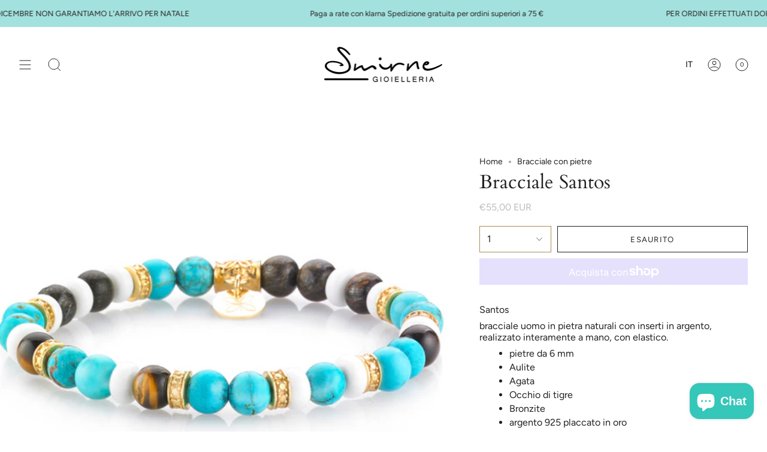

--- FILE ---
content_type: text/html; charset=utf-8
request_url: https://smirnegioielleria.it/products/bracciale-santos?section_id=api-product-grid-item
body_size: 1295
content:
<div id="shopify-section-api-product-grid-item" class="shopify-section">
<div data-api-content>
<div class="product-item large-up--one-quarter medium--one-quarter small--one-whole product-item--borderless product-item--centered product-item--outer-text  product-item--api-product-grid-item-" data-product-grid-item data-slide="||itemIndex||" data-slide-index="||itemIndex||">
  <div class="product-item__image double__image" data-product-image>
    <a class="product-link" href="/products/bracciale-santos" aria-label="Bracciale Santos" data-product-link="/products/bracciale-santos"><div class="product-item__bg" data-product-image-default><div class="image-wrapper lazy-image is-loading lazy-image--backfill" style="--aspect-ratio: 1.354941551540914;--image-backfill: url(//smirnegioielleria.it/cdn/shop/products/braccialeuomogerbasantos.jpg?crop=center&height=1&v=1588767922&width=1);" data-aos="img-in"
  data-aos-delay="||itemAosDelay||"
  data-aos-duration="800"
  data-aos-anchor=".product-item--api-product-grid-item-"
  data-aos-easing="ease-out-quart"><img src="//smirnegioielleria.it/cdn/shop/products/braccialeuomogerbasantos.jpg?v=1588767922&amp;width=1275" alt="Bracciale Santos - Smirne Gioielleria" srcset="//smirnegioielleria.it/cdn/shop/products/braccialeuomogerbasantos.jpg?v=1588767922&amp;width=136 136w, //smirnegioielleria.it/cdn/shop/products/braccialeuomogerbasantos.jpg?v=1588767922&amp;width=160 160w, //smirnegioielleria.it/cdn/shop/products/braccialeuomogerbasantos.jpg?v=1588767922&amp;width=180 180w, //smirnegioielleria.it/cdn/shop/products/braccialeuomogerbasantos.jpg?v=1588767922&amp;width=220 220w, //smirnegioielleria.it/cdn/shop/products/braccialeuomogerbasantos.jpg?v=1588767922&amp;width=254 254w, //smirnegioielleria.it/cdn/shop/products/braccialeuomogerbasantos.jpg?v=1588767922&amp;width=270 270w, //smirnegioielleria.it/cdn/shop/products/braccialeuomogerbasantos.jpg?v=1588767922&amp;width=284 284w, //smirnegioielleria.it/cdn/shop/products/braccialeuomogerbasantos.jpg?v=1588767922&amp;width=292 292w, //smirnegioielleria.it/cdn/shop/products/braccialeuomogerbasantos.jpg?v=1588767922&amp;width=320 320w, //smirnegioielleria.it/cdn/shop/products/braccialeuomogerbasantos.jpg?v=1588767922&amp;width=460 460w, //smirnegioielleria.it/cdn/shop/products/braccialeuomogerbasantos.jpg?v=1588767922&amp;width=480 480w, //smirnegioielleria.it/cdn/shop/products/braccialeuomogerbasantos.jpg?v=1588767922&amp;width=528 528w, //smirnegioielleria.it/cdn/shop/products/braccialeuomogerbasantos.jpg?v=1588767922&amp;width=568 568w, //smirnegioielleria.it/cdn/shop/products/braccialeuomogerbasantos.jpg?v=1588767922&amp;width=584 584w, //smirnegioielleria.it/cdn/shop/products/braccialeuomogerbasantos.jpg?v=1588767922&amp;width=640 640w, //smirnegioielleria.it/cdn/shop/products/braccialeuomogerbasantos.jpg?v=1588767922&amp;width=920 920w, //smirnegioielleria.it/cdn/shop/products/braccialeuomogerbasantos.jpg?v=1588767922&amp;width=1056 1056w" width="1275" height="941" loading="lazy" sizes="(min-width: 1400px) 25vw, (min-width: 750px) 33vw, (min-width: 480px) 50vw, 100vw" class="is-loading">
</div>
&nbsp;</div><div class="product-item__bg__under"><div class="image-wrapper lazy-image is-loading lazy-image--backfill" style="--aspect-ratio: 1.0;--image-backfill: url(//smirnegioielleria.it/cdn/shop/products/astucciogerba_18b64073-6c3d-4480-8073-fbf1694505c6.jpg?crop=center&height=1&v=1603888381&width=1);" data-aos="img-in"
  data-aos-delay="||itemAosDelay||"
  data-aos-duration="800"
  data-aos-anchor=".product-item--api-product-grid-item-"
  data-aos-easing="ease-out-quart"><img src="//smirnegioielleria.it/cdn/shop/products/astucciogerba_18b64073-6c3d-4480-8073-fbf1694505c6.jpg?v=1603888381&amp;width=1100" alt="Bracciale Santos - Smirne Gioielleria" srcset="//smirnegioielleria.it/cdn/shop/products/astucciogerba_18b64073-6c3d-4480-8073-fbf1694505c6.jpg?v=1603888381&amp;width=136 136w, //smirnegioielleria.it/cdn/shop/products/astucciogerba_18b64073-6c3d-4480-8073-fbf1694505c6.jpg?v=1603888381&amp;width=160 160w, //smirnegioielleria.it/cdn/shop/products/astucciogerba_18b64073-6c3d-4480-8073-fbf1694505c6.jpg?v=1603888381&amp;width=180 180w, //smirnegioielleria.it/cdn/shop/products/astucciogerba_18b64073-6c3d-4480-8073-fbf1694505c6.jpg?v=1603888381&amp;width=220 220w, //smirnegioielleria.it/cdn/shop/products/astucciogerba_18b64073-6c3d-4480-8073-fbf1694505c6.jpg?v=1603888381&amp;width=254 254w, //smirnegioielleria.it/cdn/shop/products/astucciogerba_18b64073-6c3d-4480-8073-fbf1694505c6.jpg?v=1603888381&amp;width=270 270w, //smirnegioielleria.it/cdn/shop/products/astucciogerba_18b64073-6c3d-4480-8073-fbf1694505c6.jpg?v=1603888381&amp;width=284 284w, //smirnegioielleria.it/cdn/shop/products/astucciogerba_18b64073-6c3d-4480-8073-fbf1694505c6.jpg?v=1603888381&amp;width=292 292w, //smirnegioielleria.it/cdn/shop/products/astucciogerba_18b64073-6c3d-4480-8073-fbf1694505c6.jpg?v=1603888381&amp;width=320 320w, //smirnegioielleria.it/cdn/shop/products/astucciogerba_18b64073-6c3d-4480-8073-fbf1694505c6.jpg?v=1603888381&amp;width=460 460w, //smirnegioielleria.it/cdn/shop/products/astucciogerba_18b64073-6c3d-4480-8073-fbf1694505c6.jpg?v=1603888381&amp;width=480 480w, //smirnegioielleria.it/cdn/shop/products/astucciogerba_18b64073-6c3d-4480-8073-fbf1694505c6.jpg?v=1603888381&amp;width=528 528w, //smirnegioielleria.it/cdn/shop/products/astucciogerba_18b64073-6c3d-4480-8073-fbf1694505c6.jpg?v=1603888381&amp;width=568 568w, //smirnegioielleria.it/cdn/shop/products/astucciogerba_18b64073-6c3d-4480-8073-fbf1694505c6.jpg?v=1603888381&amp;width=584 584w, //smirnegioielleria.it/cdn/shop/products/astucciogerba_18b64073-6c3d-4480-8073-fbf1694505c6.jpg?v=1603888381&amp;width=640 640w, //smirnegioielleria.it/cdn/shop/products/astucciogerba_18b64073-6c3d-4480-8073-fbf1694505c6.jpg?v=1603888381&amp;width=920 920w, //smirnegioielleria.it/cdn/shop/products/astucciogerba_18b64073-6c3d-4480-8073-fbf1694505c6.jpg?v=1603888381&amp;width=1056 1056w" width="1100" height="1100" loading="lazy" sizes="(min-width: 1400px) 25vw, (min-width: 750px) 33vw, (min-width: 480px) 50vw, 100vw" class="is-loading">
</div>
</div></a>

    
  </div>

  <div class="product-information" data-product-information>
    <a class="product-link product-item__info" href="/products/bracciale-santos" aria-label="Bracciale Santos" data-product-link="/products/bracciale-santos"><p class="product-item__title">Bracciale Santos</p>

      <div class="product-item__price__holder"><div class="product-item__price" data-product-price><span class="price">
  
    <span class="sold-out">Esaurito</span>
  
</span>

        </div>
      </div></a>
  </div>
</div></div></div>